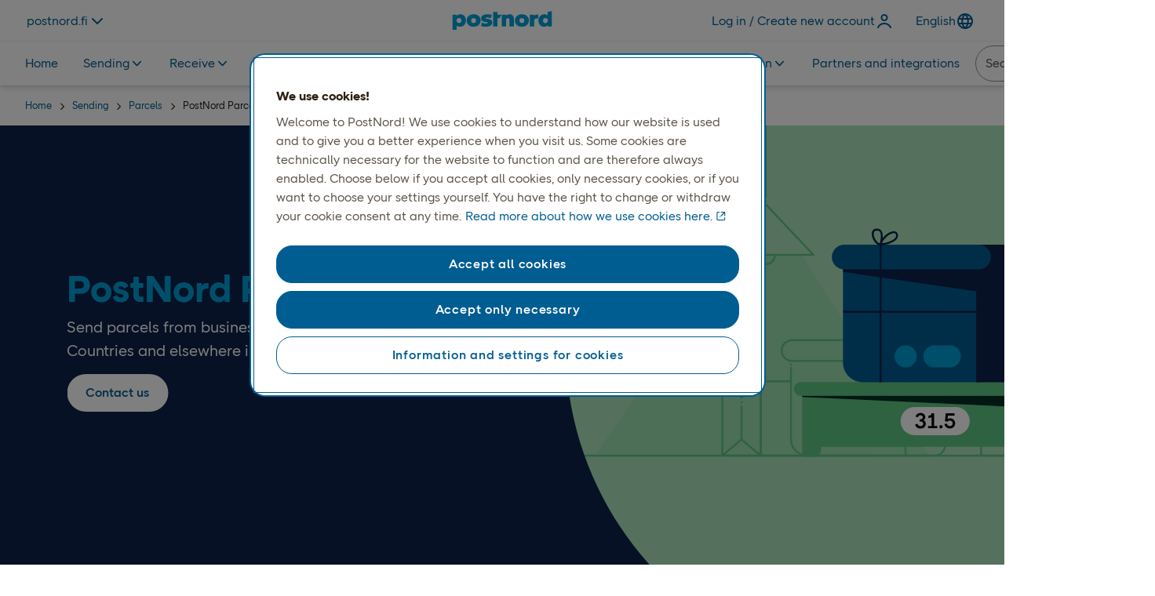

--- FILE ---
content_type: text/html; charset=utf-8
request_url: https://www.postnord.fi/en/sending/parcels/postnord-parcel
body_size: 19077
content:


<!DOCTYPE html>
<html xml:lang="en" lang="en" data-environment="production">
<head>



    <!-- Google Tag Manager -->
    <script>
        (function (w, d, s, l, i) {
            w[l] = w[l] || []; w[l].push({ 'gtm.start': new Date().getTime(), event: 'gtm.js' });
            var f = d.getElementsByTagName(s)[0], j = d.createElement(s), dl = l != 'dataLayer' ? '&l=' + l : '';
            j.async = true; j.src = 'https://insight.postnord.com/gtm.js?id=' + i + dl; f.parentNode.insertBefore(j, f);
        })(window, document, 'script', 'dataLayer', 'GTM-NB6Q4S');
    </script>
    <script>window.dataLayer = window.dataLayer || [];</script>
    <!-- End Google Tag Manager -->

    <!-- Header Inline Script -->
<!-- Added for Leadoo -->
<script type="text/javascript" async src="https://bot.leadoo.com/bot/dynamic.js?company=f6m9o7sf"></script> 

<!-- Xandr Universal Pixel - Initialization-->


<script>

!function(e,i){if(!e.pixie){var n=e.pixie=function(e,i,a){n.actionQueue.push({action:e,actionValue:i,params:a})};n.actionQueue=[];var a=i.createElement("script");a.async=!0,a.src="//acdn.adnxs.com/dmp/up/pixie.js";var t=i.getElementsByTagName("head")[0];t.insertBefore(a,t.firstChild)}}(window,document);

pixie('init', '2d392104-4f75-4003-8dde-3f62e50b7234');

</script>    <!-- End Header Inline Script -->

<meta charset="utf-8" />
<meta name="theme-color" content="#ffffff">
<title>PostNord Business  | PostNord</title>
<meta name="viewport" content="width=device-width, initial-scale=1.0, maximum-scale=5.0" />
<meta content="PostNord Business &#x2013; parcels from businesses to businesses" name="description"></meta>
<meta content="PostNord Business" property="og:title"></meta>
<meta content="PostNord Business &#x2013; parcels from businesses to businesses" property="og:description"></meta>
<meta content="https://www.postnord.fi/en/sending/parcels/postnord-parcel/" property="og:url"></meta>


<meta content="website" property="og:type"></meta>

<meta content="INDEX, FOLLOW" name="robots"></meta>
<meta content="summary" name="twitter:card"></meta>
<meta content="PostNord Business" name="twitter:title"></meta>
<meta content="PostNord Business &#x2013; parcels from businesses to businesses" name="twitter:description"></meta>


<meta content="global" name="metric:category"></meta>
<meta content="business" name="metric:customertype"></meta>

<meta name="pageid" content="3653" />
<link rel="canonical" href="https://www.postnord.fi/en/sending/parcels/postnord-parcel/" />
        <link rel="alternate" href="https://www.postnord.fi/en/sending/parcels/postnord-parcel/" hreflang="en" />
        <link rel="alternate" href="https://www.postnord.fi/sv/skicka/paket/postnord-parcel/" hreflang="sv" />
        <link rel="alternate" href="https://www.postnord.fi/laheta/paketit/postnord-parcel/" hreflang="fi" />

<link rel="apple-touch-icon" sizes="180x180" href="/apple-touch-icon.png">
<link rel="icon" type="image/x-icon" href="/favicon.ico" />
<link rel="icon" type="image/png" sizes="32x32" href="/favicon-32x32.png">
<link rel="icon" type="image/png" sizes="16x16" href="/favicon-16x16.png">
<link rel="icon" type="image/png" sizes="192x192" href="/android-chrome-192x192.png">
<link rel="icon" type="image/png" sizes="512x512" href="/android-chrome-512x512.png">
<meta name="msapplication-TileColor" content="#da532c">
<meta name="theme-color" content="#ffffff">

<link rel="preconnect" href="https://www.googletagmanager.com" />
<link rel="preconnect" href="https://cdn.cookielaw.org/scripttemplates" />
<link rel="preconnect" href="https://postnord.humany.net" />
<link rel="preconnect" href="https://geolocation.onetrust.com" />
<link rel="preconnect" href="https://portal-hosting.humany.net" />
<link rel="preconnect" href="https://hosting.humany.net" />
<link rel="preconnect" href="https://siteimproveanalytics.com" />
<link rel="preconnect" href="https://dl.episerver.net" />
<link rel="preconnect" href="https://cdn.jsdelivr.net" />
<link rel="preconnect" href="https://cdn.cookielaw.org" />
<link rel="preconnect" href="https://js.monitor.azure.com" />
<link rel="preconnect" href="https://cdn.optimizely.com" />
<link rel="preconnect" href="https://dc.services.visualstudio.com" />

    <link rel="preload" href="/dist/critical/PostNordSans-Regular-20260115.woff2" as="font" type="font/woff2" crossorigin="anonymous" />
    <link rel="preload" href="/dist/critical/PostNordSans-Bold-20260115.woff2" as="font" type="font/woff2" crossorigin="anonymous" />
    <link rel="preload" href="/dist/client/clientstyles-20260115.css" as="style" crossorigin="anonymous" />
<link crossorigin="anonymous" href="/dist/client/client-20260115.js" rel="modulepreload" />
<link crossorigin="anonymous" href="/dist/client/preload-helper-20260115.js" rel="modulepreload" />
<link crossorigin="anonymous" href="/dist/client/helpers-20260115.js" rel="modulepreload" />
<link crossorigin="anonymous" href="/dist/client/index-20260115.js" rel="modulepreload" />
<link crossorigin="anonymous" href="/dist/client/entry-client-20260115.js" rel="modulepreload" />
<script defer="true" src="/dist/client/client-20260115.js" type="module"></script>
<script defer="true" src="/dist/client/entry-client-20260115.js" type="module"></script>
    <link rel="stylesheet" href="/dist/client/clientstyles-20260115.css" crossorigin="anonymous" />

    



    <script>
!function(T,l,y){var S=T.location,k="script",D="instrumentationKey",C="ingestionendpoint",I="disableExceptionTracking",E="ai.device.",b="toLowerCase",w="crossOrigin",N="POST",e="appInsightsSDK",t=y.name||"appInsights";(y.name||T[e])&&(T[e]=t);var n=T[t]||function(d){var g=!1,f=!1,m={initialize:!0,queue:[],sv:"5",version:2,config:d};function v(e,t){var n={},a="Browser";return n[E+"id"]=a[b](),n[E+"type"]=a,n["ai.operation.name"]=S&&S.pathname||"_unknown_",n["ai.internal.sdkVersion"]="javascript:snippet_"+(m.sv||m.version),{time:function(){var e=new Date;function t(e){var t=""+e;return 1===t.length&&(t="0"+t),t}return e.getUTCFullYear()+"-"+t(1+e.getUTCMonth())+"-"+t(e.getUTCDate())+"T"+t(e.getUTCHours())+":"+t(e.getUTCMinutes())+":"+t(e.getUTCSeconds())+"."+((e.getUTCMilliseconds()/1e3).toFixed(3)+"").slice(2,5)+"Z"}(),iKey:e,name:"Microsoft.ApplicationInsights."+e.replace(/-/g,"")+"."+t,sampleRate:100,tags:n,data:{baseData:{ver:2}}}}var h=d.url||y.src;if(h){function a(e){var t,n,a,i,r,o,s,c,u,p,l;g=!0,m.queue=[],f||(f=!0,t=h,s=function(){var e={},t=d.connectionString;if(t)for(var n=t.split(";"),a=0;a<n.length;a++){var i=n[a].split("=");2===i.length&&(e[i[0][b]()]=i[1])}if(!e[C]){var r=e.endpointsuffix,o=r?e.location:null;e[C]="https://"+(o?o+".":"")+"dc."+(r||"services.visualstudio.com")}return e}(),c=s[D]||d[D]||"",u=s[C],p=u?u+"/v2/track":d.endpointUrl,(l=[]).push((n="SDK LOAD Failure: Failed to load Application Insights SDK script (See stack for details)",a=t,i=p,(o=(r=v(c,"Exception")).data).baseType="ExceptionData",o.baseData.exceptions=[{typeName:"SDKLoadFailed",message:n.replace(/\./g,"-"),hasFullStack:!1,stack:n+"\nSnippet failed to load ["+a+"] -- Telemetry is disabled\nHelp Link: https://go.microsoft.com/fwlink/?linkid=2128109\nHost: "+(S&&S.pathname||"_unknown_")+"\nEndpoint: "+i,parsedStack:[]}],r)),l.push(function(e,t,n,a){var i=v(c,"Message"),r=i.data;r.baseType="MessageData";var o=r.baseData;return o.message='AI (Internal): 99 message:"'+("SDK LOAD Failure: Failed to load Application Insights SDK script (See stack for details) ("+n+")").replace(/\"/g,"")+'"',o.properties={endpoint:a},i}(0,0,t,p)),function(e,t){if(JSON){var n=T.fetch;if(n&&!y.useXhr)n(t,{method:N,body:JSON.stringify(e),mode:"cors"});else if(XMLHttpRequest){var a=new XMLHttpRequest;a.open(N,t),a.setRequestHeader("Content-type","application/json"),a.send(JSON.stringify(e))}}}(l,p))}function i(e,t){f||setTimeout(function(){!t&&m.core||a()},500)}var e=function(){var n=l.createElement(k);n.src=h;var e=y[w];return!e&&""!==e||"undefined"==n[w]||(n[w]=e),n.onload=i,n.onerror=a,n.onreadystatechange=function(e,t){"loaded"!==n.readyState&&"complete"!==n.readyState||i(0,t)},n}();y.ld<0?l.getElementsByTagName("head")[0].appendChild(e):setTimeout(function(){l.getElementsByTagName(k)[0].parentNode.appendChild(e)},y.ld||0)}try{m.cookie=l.cookie}catch(p){}function t(e){for(;e.length;)!function(t){m[t]=function(){var e=arguments;g||m.queue.push(function(){m[t].apply(m,e)})}}(e.pop())}var n="track",r="TrackPage",o="TrackEvent";t([n+"Event",n+"PageView",n+"Exception",n+"Trace",n+"DependencyData",n+"Metric",n+"PageViewPerformance","start"+r,"stop"+r,"start"+o,"stop"+o,"addTelemetryInitializer","setAuthenticatedUserContext","clearAuthenticatedUserContext","flush"]),m.SeverityLevel={Verbose:0,Information:1,Warning:2,Error:3,Critical:4};var s=(d.extensionConfig||{}).ApplicationInsightsAnalytics||{};if(!0!==d[I]&&!0!==s[I]){var c="onerror";t(["_"+c]);var u=T[c];T[c]=function(e,t,n,a,i){var r=u&&u(e,t,n,a,i);return!0!==r&&m["_"+c]({message:e,url:t,lineNumber:n,columnNumber:a,error:i}),r},d.autoExceptionInstrumented=!0}return m}(y.cfg);function a(){y.onInit&&y.onInit(n)}(T[t]=n).queue&&0===n.queue.length?(n.queue.push(a),n.trackPageView({})):a()}(window,document,{src: "https://js.monitor.azure.com/scripts/b/ai.2.gbl.min.js", crossOrigin: "anonymous", cfg: { instrumentationKey:'0f8096ea-ecbd-427c-b3f6-9c27f7eab27c', disableCookiesUsage: false }});
</script>



    


    

    <style>
@charset "UTF-8";.hide,.disruption-banner__message.hidden{display:none}.visually-hidden{clip:rect(0 0 0 0);clip-path:inset(50%);height:1px;overflow:hidden;position:absolute;white-space:nowrap;width:1px}.sr-only{position:absolute;width:1px;height:1px;padding:0;margin:-1px;overflow:hidden;clip:rect(0,0,0,0);white-space:nowrap;border:0}pn-modal[open=false]{display:none}[data-startpagehero-layout=smaller] .startpage-hero-image img{max-height:300px}pn-marketweb-siteheader pn-button-dropdown:not(.hydrated){display:none}header{min-height:51px}@media screen and (min-width: 768px){header{min-height:109px}}:root{--blue: #007bff;--indigo: #6610f2;--purple: #6f42c1;--pink: #e83e8c;--red: #dc3545;--orange: #fd7e14;--yellow: #ffc107;--green: #28a745;--teal: #20c997;--cyan: #17a2b8;--white: #FFFFFF;--gray: #6c757d;--gray-dark: #343a40;--primary: #007bff;--secondary: #6c757d;--success: #28a745;--info: #17a2b8;--warning: #ffc107;--danger: #dc3545;--light: #f8f9fa;--dark: #343a40;--black: #000000;--gray-darkest: #2D2013;--gray-dark: #5E554A;--gray-default: #969087;--gray-medium: #969087;--gray-light: #D3CECB;--gray-lightest: #F3F2F2;--gray-25: #F9F8F8;--blue-default: #00A0D6;--blue-darkest: #0D234B;--blue-dark: #005D92;--blue-light: #8EDDF9;--blue-lightest: #e0f8ff;--blue-25: #EFFBFF;--coral-default: #F06365;--coral-darkest: #500715;--coral-dark: #9B1C2E;--coral-light: #FBC2C1;--coral-lightest: #FDEFEE;--coral-25: #FEF7F6;--orange-default: #F89142;--orange-darkest: #4F1600;--orange-dark: #99290A;--orange-light: #FFC8A3;--orange-lightest: #FFF1E3;--orange-25: #FFF8F1;--green-default: #5EC584;--green-darkest: #002F24;--green-dark: #005E41;--green-light: #ABE3BB;--green-lightest: #DCF6E7;--green-25: #EDFBF3;--breakpoint-xxs: 0;--breakpoint-xs: 321px;--breakpoint-sm: 576px;--breakpoint-md: 768px;--breakpoint-lg: 992px;--breakpoint-xl: 1200px;--breakpoint-xxl: 1640px;--breakpoint-fhd: 1920px;--font-family-sans-serif: PostNord Sans;--font-family-monospace: SFMono-Regular, Menlo, Monaco, Consolas, "Liberation Mono", "Courier New", monospace}*,*:before,*:after{box-sizing:border-box}html{font-family:sans-serif;line-height:1.15;-webkit-text-size-adjust:100%;-webkit-tap-highlight-color:rgba(0,0,0,0)}article,aside,figcaption,figure,footer,header,hgroup,main,nav,section{display:block}body{margin:0;font-family:PostNord Sans;font-size:1.6rem;font-weight:400;line-height:1.5;color:#1e1e1e;text-align:left;background-color:#fff;overflow-x:hidden}[tabindex="-1"]:focus:not(:focus-visible){outline:0!important}hr{box-sizing:content-box;height:0;overflow:visible}h1,h2,h3,h4,h5,h6{margin-top:0;margin-bottom:.5rem}p{margin-top:0;margin-bottom:1rem}abbr[title],abbr[data-original-title]{text-decoration:underline;-webkit-text-decoration:underline dotted;text-decoration:underline dotted;cursor:help;border-bottom:0;-webkit-text-decoration-skip-ink:none;text-decoration-skip-ink:none}address{margin-bottom:1rem;font-style:normal;line-height:inherit}ol,ul,dl{margin-top:0;margin-bottom:1rem}ol ol,ul ul,ol ul,ul ol{margin-bottom:0}dt{font-weight:700}dd{margin-bottom:.5rem;margin-left:0}blockquote{margin:0 0 1rem}b,strong{font-weight:700}small{font-size:80%}sub,sup{position:relative;font-size:75%;line-height:0;vertical-align:baseline}sub{bottom:-.25em}sup{top:-.5em}a{color:#005d92;text-decoration:none;background-color:transparent}a:hover{color:#002c46;text-decoration:underline}a:not([href]):not([class]){color:inherit;text-decoration:none}a:not([href]):not([class]):hover{color:inherit;text-decoration:none}pre,code,kbd,samp{font-family:SFMono-Regular,Menlo,Monaco,Consolas,Liberation Mono,Courier New,monospace;font-size:1em}pre{margin-top:0;margin-bottom:1rem;overflow:auto;-ms-overflow-style:scrollbar}figure{margin:0 0 1rem}img{vertical-align:middle;border-style:none}svg{overflow:hidden;vertical-align:middle}table{border-collapse:collapse}caption{padding-top:.75rem;padding-bottom:.75rem;color:#6c757d;text-align:left;caption-side:bottom}th{text-align:inherit;text-align:-webkit-match-parent}label{display:inline-block;margin-bottom:.5rem}button{border-radius:0}button:focus:not(:focus-visible){outline:0}input,button,select,optgroup,textarea{margin:0;font-family:inherit;font-size:inherit;line-height:inherit}button,input{overflow:visible}button,select{text-transform:none}[role=button]{cursor:pointer}select{word-wrap:normal}button,[type=button],[type=reset],[type=submit]{-webkit-appearance:button}button:not(:disabled),[type=button]:not(:disabled),[type=reset]:not(:disabled),[type=submit]:not(:disabled){cursor:pointer}button::-moz-focus-inner,[type=button]::-moz-focus-inner,[type=reset]::-moz-focus-inner,[type=submit]::-moz-focus-inner{padding:0;border-style:none}input[type=radio],input[type=checkbox]{box-sizing:border-box;padding:0}textarea{overflow:auto;resize:vertical}fieldset{min-width:0;padding:0;margin:0;border:0}legend{display:block;width:100%;max-width:100%;padding:0;margin-bottom:.5rem;font-size:1.5rem;line-height:inherit;color:inherit;white-space:normal}progress{vertical-align:baseline}[type=number]::-webkit-inner-spin-button,[type=number]::-webkit-outer-spin-button{height:auto}[type=search]{outline-offset:-2px;-webkit-appearance:none}[type=search]::-webkit-search-decoration{-webkit-appearance:none}::-webkit-file-upload-button{font:inherit;-webkit-appearance:button}output{display:inline-block}summary{display:list-item;cursor:pointer}template{display:none}.container,.container-fluid,.container-xxl,.container-xl,.container-lg,.container-md,.container-sm{width:100%;padding-right:15px;padding-left:15px;margin-right:auto;margin-left:auto}@media (min-width: 576px){.container-sm,.container-xs,.container{max-width:540px}}@media (min-width: 768px){.container-md,.container-sm,.container-xs,.container{max-width:720px}}@media (min-width: 992px){.container-lg,.container-md,.container-sm,.container-xs,.container{max-width:960px}}@media (min-width: 1200px){.container-xl,.container-lg,.container-md,.container-sm,.container-xs,.container{max-width:1140px}}@media (min-width: 1640px){.container-xxl,.container-xl,.container-lg,.container-md,.container-sm,.container-xs,.container{max-width:1440px}}.row{display:flex;flex-wrap:wrap;margin-right:-15px;margin-left:-15px}.no-gutters{margin-right:0;margin-left:0}.no-gutters>.col,.no-gutters>[class*=col-]{padding-right:0;padding-left:0}.col-fhd,.col-fhd-auto,.col-fhd-12,.col-fhd-11,.col-fhd-10,.col-fhd-9,.col-fhd-8,.col-fhd-7,.col-fhd-6,.col-fhd-5,.col-fhd-4,.col-fhd-3,.col-fhd-2,.col-fhd-1,.col-xxl,.col-xxl-auto,.col-xxl-12,.col-xxl-11,.col-xxl-10,.col-xxl-9,.col-xxl-8,.col-xxl-7,.col-xxl-6,.col-xxl-5,.col-xxl-4,.col-xxl-3,.col-xxl-2,.col-xxl-1,.col-xl,.col-xl-auto,.col-xl-12,.col-xl-11,.col-xl-10,.col-xl-9,.col-xl-8,.col-xl-7,.col-xl-6,.col-xl-5,.col-xl-4,.col-xl-3,.col-xl-2,.col-xl-1,.col-lg,.col-lg-auto,.col-lg-12,.col-lg-11,.col-lg-10,.col-lg-9,.col-lg-8,.col-lg-7,.col-lg-6,.col-lg-5,.col-lg-4,.col-lg-3,.col-lg-2,.col-lg-1,.col-md,.col-md-auto,.col-md-12,.col-md-11,.col-md-10,.col-md-9,.col-md-8,.col-md-7,.col-md-6,.col-md-5,.col-md-4,.col-md-3,.col-md-2,.col-md-1,.col-sm,.col-sm-auto,.col-sm-12,.col-sm-11,.col-sm-10,.col-sm-9,.col-sm-8,.col-sm-7,.col-sm-6,.col-sm-5,.col-sm-4,.col-sm-3,.col-sm-2,.col-sm-1,.col-xs,.col-xs-auto,.col-xs-12,.col-xs-11,.col-xs-10,.col-xs-9,.col-xs-8,.col-xs-7,.col-xs-6,.col-xs-5,.col-xs-4,.col-xs-3,.col-xs-2,.col-xs-1,.col,.col-auto,.col-12,.col-11,.col-10,.col-9,.col-8,.col-7,.col-6,.col-5,.col-4,.col-3,.col-2,.col-1{position:relative;width:100%;padding-right:15px;padding-left:15px}.col{flex-basis:0;flex-grow:1;max-width:100%}.row-cols-1>*{flex:0 0 100%;max-width:100%}.row-cols-2>*{flex:0 0 50%;max-width:50%}.row-cols-3>*{flex:0 0 33.3333333333%;max-width:33.3333333333%}.row-cols-4>*{flex:0 0 25%;max-width:25%}.row-cols-5>*{flex:0 0 20%;max-width:20%}.row-cols-6>*{flex:0 0 16.6666666667%;max-width:16.6666666667%}.col-auto{flex:0 0 auto;width:auto;max-width:100%}.col-1{flex:0 0 8.33333333%;max-width:8.33333333%}.col-2{flex:0 0 16.66666667%;max-width:16.66666667%}.col-3{flex:0 0 25%;max-width:25%}.col-4{flex:0 0 33.33333333%;max-width:33.33333333%}.col-5{flex:0 0 41.66666667%;max-width:41.66666667%}.col-6{flex:0 0 50%;max-width:50%}.col-7{flex:0 0 58.33333333%;max-width:58.33333333%}.col-8{flex:0 0 66.66666667%;max-width:66.66666667%}.col-9{flex:0 0 75%;max-width:75%}.col-10{flex:0 0 83.33333333%;max-width:83.33333333%}.col-11{flex:0 0 91.66666667%;max-width:91.66666667%}.col-12{flex:0 0 100%;max-width:100%}.order-first{order:-1}.order-last{order:13}.order-0{order:0}.order-1{order:1}.order-2{order:2}.order-3{order:3}.order-4{order:4}.order-5{order:5}.order-6{order:6}.order-7{order:7}.order-8{order:8}.order-9{order:9}.order-10{order:10}.order-11{order:11}.order-12{order:12}.offset-1{margin-left:8.33333333%}.offset-2{margin-left:16.66666667%}.offset-3{margin-left:25%}.offset-4{margin-left:33.33333333%}.offset-5{margin-left:41.66666667%}.offset-6{margin-left:50%}.offset-7{margin-left:58.33333333%}.offset-8{margin-left:66.66666667%}.offset-9{margin-left:75%}.offset-10{margin-left:83.33333333%}.offset-11{margin-left:91.66666667%}@media (min-width: 321px){.col-xs{flex-basis:0;flex-grow:1;max-width:100%}.row-cols-xs-1>*{flex:0 0 100%;max-width:100%}.row-cols-xs-2>*{flex:0 0 50%;max-width:50%}.row-cols-xs-3>*{flex:0 0 33.3333333333%;max-width:33.3333333333%}.row-cols-xs-4>*{flex:0 0 25%;max-width:25%}.row-cols-xs-5>*{flex:0 0 20%;max-width:20%}.row-cols-xs-6>*{flex:0 0 16.6666666667%;max-width:16.6666666667%}.col-xs-auto{flex:0 0 auto;width:auto;max-width:100%}.col-xs-1{flex:0 0 8.33333333%;max-width:8.33333333%}.col-xs-2{flex:0 0 16.66666667%;max-width:16.66666667%}.col-xs-3{flex:0 0 25%;max-width:25%}.col-xs-4{flex:0 0 33.33333333%;max-width:33.33333333%}.col-xs-5{flex:0 0 41.66666667%;max-width:41.66666667%}.col-xs-6{flex:0 0 50%;max-width:50%}.col-xs-7{flex:0 0 58.33333333%;max-width:58.33333333%}.col-xs-8{flex:0 0 66.66666667%;max-width:66.66666667%}.col-xs-9{flex:0 0 75%;max-width:75%}.col-xs-10{flex:0 0 83.33333333%;max-width:83.33333333%}.col-xs-11{flex:0 0 91.66666667%;max-width:91.66666667%}.col-xs-12{flex:0 0 100%;max-width:100%}.order-xs-first{order:-1}.order-xs-last{order:13}.order-xs-0{order:0}.order-xs-1{order:1}.order-xs-2{order:2}.order-xs-3{order:3}.order-xs-4{order:4}.order-xs-5{order:5}.order-xs-6{order:6}.order-xs-7{order:7}.order-xs-8{order:8}.order-xs-9{order:9}.order-xs-10{order:10}.order-xs-11{order:11}.order-xs-12{order:12}.offset-xs-0{margin-left:0}.offset-xs-1{margin-left:8.33333333%}.offset-xs-2{margin-left:16.66666667%}.offset-xs-3{margin-left:25%}.offset-xs-4{margin-left:33.33333333%}.offset-xs-5{margin-left:41.66666667%}.offset-xs-6{margin-left:50%}.offset-xs-7{margin-left:58.33333333%}.offset-xs-8{margin-left:66.66666667%}.offset-xs-9{margin-left:75%}.offset-xs-10{margin-left:83.33333333%}.offset-xs-11{margin-left:91.66666667%}}@media (min-width: 576px){.col-sm{flex-basis:0;flex-grow:1;max-width:100%}.row-cols-sm-1>*{flex:0 0 100%;max-width:100%}.row-cols-sm-2>*{flex:0 0 50%;max-width:50%}.row-cols-sm-3>*{flex:0 0 33.3333333333%;max-width:33.3333333333%}.row-cols-sm-4>*{flex:0 0 25%;max-width:25%}.row-cols-sm-5>*{flex:0 0 20%;max-width:20%}.row-cols-sm-6>*{flex:0 0 16.6666666667%;max-width:16.6666666667%}.col-sm-auto{flex:0 0 auto;width:auto;max-width:100%}.col-sm-1{flex:0 0 8.33333333%;max-width:8.33333333%}.col-sm-2{flex:0 0 16.66666667%;max-width:16.66666667%}.col-sm-3{flex:0 0 25%;max-width:25%}.col-sm-4{flex:0 0 33.33333333%;max-width:33.33333333%}.col-sm-5{flex:0 0 41.66666667%;max-width:41.66666667%}.col-sm-6{flex:0 0 50%;max-width:50%}.col-sm-7{flex:0 0 58.33333333%;max-width:58.33333333%}.col-sm-8{flex:0 0 66.66666667%;max-width:66.66666667%}.col-sm-9{flex:0 0 75%;max-width:75%}.col-sm-10{flex:0 0 83.33333333%;max-width:83.33333333%}.col-sm-11{flex:0 0 91.66666667%;max-width:91.66666667%}.col-sm-12{flex:0 0 100%;max-width:100%}.order-sm-first{order:-1}.order-sm-last{order:13}.order-sm-0{order:0}.order-sm-1{order:1}.order-sm-2{order:2}.order-sm-3{order:3}.order-sm-4{order:4}.order-sm-5{order:5}.order-sm-6{order:6}.order-sm-7{order:7}.order-sm-8{order:8}.order-sm-9{order:9}.order-sm-10{order:10}.order-sm-11{order:11}.order-sm-12{order:12}.offset-sm-0{margin-left:0}.offset-sm-1{margin-left:8.33333333%}.offset-sm-2{margin-left:16.66666667%}.offset-sm-3{margin-left:25%}.offset-sm-4{margin-left:33.33333333%}.offset-sm-5{margin-left:41.66666667%}.offset-sm-6{margin-left:50%}.offset-sm-7{margin-left:58.33333333%}.offset-sm-8{margin-left:66.66666667%}.offset-sm-9{margin-left:75%}.offset-sm-10{margin-left:83.33333333%}.offset-sm-11{margin-left:91.66666667%}}@media (min-width: 768px){.col-md{flex-basis:0;flex-grow:1;max-width:100%}.row-cols-md-1>*{flex:0 0 100%;max-width:100%}.row-cols-md-2>*{flex:0 0 50%;max-width:50%}.row-cols-md-3>*{flex:0 0 33.3333333333%;max-width:33.3333333333%}.row-cols-md-4>*{flex:0 0 25%;max-width:25%}.row-cols-md-5>*{flex:0 0 20%;max-width:20%}.row-cols-md-6>*{flex:0 0 16.6666666667%;max-width:16.6666666667%}.col-md-auto{flex:0 0 auto;width:auto;max-width:100%}.col-md-1{flex:0 0 8.33333333%;max-width:8.33333333%}.col-md-2{flex:0 0 16.66666667%;max-width:16.66666667%}.col-md-3{flex:0 0 25%;max-width:25%}.col-md-4{flex:0 0 33.33333333%;max-width:33.33333333%}.col-md-5{flex:0 0 41.66666667%;max-width:41.66666667%}.col-md-6{flex:0 0 50%;max-width:50%}.col-md-7{flex:0 0 58.33333333%;max-width:58.33333333%}.col-md-8{flex:0 0 66.66666667%;max-width:66.66666667%}.col-md-9{flex:0 0 75%;max-width:75%}.col-md-10{flex:0 0 83.33333333%;max-width:83.33333333%}.col-md-11{flex:0 0 91.66666667%;max-width:91.66666667%}.col-md-12{flex:0 0 100%;max-width:100%}.order-md-first{order:-1}.order-md-last{order:13}.order-md-0{order:0}.order-md-1{order:1}.order-md-2{order:2}.order-md-3{order:3}.order-md-4{order:4}.order-md-5{order:5}.order-md-6{order:6}.order-md-7{order:7}.order-md-8{order:8}.order-md-9{order:9}.order-md-10{order:10}.order-md-11{order:11}.order-md-12{order:12}.offset-md-0{margin-left:0}.offset-md-1{margin-left:8.33333333%}.offset-md-2{margin-left:16.66666667%}.offset-md-3{margin-left:25%}.offset-md-4{margin-left:33.33333333%}.offset-md-5{margin-left:41.66666667%}.offset-md-6{margin-left:50%}.offset-md-7{margin-left:58.33333333%}.offset-md-8{margin-left:66.66666667%}.offset-md-9{margin-left:75%}.offset-md-10{margin-left:83.33333333%}.offset-md-11{margin-left:91.66666667%}}@media (min-width: 992px){.col-lg{flex-basis:0;flex-grow:1;max-width:100%}.row-cols-lg-1>*{flex:0 0 100%;max-width:100%}.row-cols-lg-2>*{flex:0 0 50%;max-width:50%}.row-cols-lg-3>*{flex:0 0 33.3333333333%;max-width:33.3333333333%}.row-cols-lg-4>*{flex:0 0 25%;max-width:25%}.row-cols-lg-5>*{flex:0 0 20%;max-width:20%}.row-cols-lg-6>*{flex:0 0 16.6666666667%;max-width:16.6666666667%}.col-lg-auto{flex:0 0 auto;width:auto;max-width:100%}.col-lg-1{flex:0 0 8.33333333%;max-width:8.33333333%}.col-lg-2{flex:0 0 16.66666667%;max-width:16.66666667%}.col-lg-3{flex:0 0 25%;max-width:25%}.col-lg-4{flex:0 0 33.33333333%;max-width:33.33333333%}.col-lg-5{flex:0 0 41.66666667%;max-width:41.66666667%}.col-lg-6{flex:0 0 50%;max-width:50%}.col-lg-7{flex:0 0 58.33333333%;max-width:58.33333333%}.col-lg-8{flex:0 0 66.66666667%;max-width:66.66666667%}.col-lg-9{flex:0 0 75%;max-width:75%}.col-lg-10{flex:0 0 83.33333333%;max-width:83.33333333%}.col-lg-11{flex:0 0 91.66666667%;max-width:91.66666667%}.col-lg-12{flex:0 0 100%;max-width:100%}.order-lg-first{order:-1}.order-lg-last{order:13}.order-lg-0{order:0}.order-lg-1{order:1}.order-lg-2{order:2}.order-lg-3{order:3}.order-lg-4{order:4}.order-lg-5{order:5}.order-lg-6{order:6}.order-lg-7{order:7}.order-lg-8{order:8}.order-lg-9{order:9}.order-lg-10{order:10}.order-lg-11{order:11}.order-lg-12{order:12}.offset-lg-0{margin-left:0}.offset-lg-1{margin-left:8.33333333%}.offset-lg-2{margin-left:16.66666667%}.offset-lg-3{margin-left:25%}.offset-lg-4{margin-left:33.33333333%}.offset-lg-5{margin-left:41.66666667%}.offset-lg-6{margin-left:50%}.offset-lg-7{margin-left:58.33333333%}.offset-lg-8{margin-left:66.66666667%}.offset-lg-9{margin-left:75%}.offset-lg-10{margin-left:83.33333333%}.offset-lg-11{margin-left:91.66666667%}}@media (min-width: 1200px){.col-xl{flex-basis:0;flex-grow:1;max-width:100%}.row-cols-xl-1>*{flex:0 0 100%;max-width:100%}.row-cols-xl-2>*{flex:0 0 50%;max-width:50%}.row-cols-xl-3>*{flex:0 0 33.3333333333%;max-width:33.3333333333%}.row-cols-xl-4>*{flex:0 0 25%;max-width:25%}.row-cols-xl-5>*{flex:0 0 20%;max-width:20%}.row-cols-xl-6>*{flex:0 0 16.6666666667%;max-width:16.6666666667%}.col-xl-auto{flex:0 0 auto;width:auto;max-width:100%}.col-xl-1{flex:0 0 8.33333333%;max-width:8.33333333%}.col-xl-2{flex:0 0 16.66666667%;max-width:16.66666667%}.col-xl-3{flex:0 0 25%;max-width:25%}.col-xl-4{flex:0 0 33.33333333%;max-width:33.33333333%}.col-xl-5{flex:0 0 41.66666667%;max-width:41.66666667%}.col-xl-6{flex:0 0 50%;max-width:50%}.col-xl-7{flex:0 0 58.33333333%;max-width:58.33333333%}.col-xl-8{flex:0 0 66.66666667%;max-width:66.66666667%}.col-xl-9{flex:0 0 75%;max-width:75%}.col-xl-10{flex:0 0 83.33333333%;max-width:83.33333333%}.col-xl-11{flex:0 0 91.66666667%;max-width:91.66666667%}.col-xl-12{flex:0 0 100%;max-width:100%}.order-xl-first{order:-1}.order-xl-last{order:13}.order-xl-0{order:0}.order-xl-1{order:1}.order-xl-2{order:2}.order-xl-3{order:3}.order-xl-4{order:4}.order-xl-5{order:5}.order-xl-6{order:6}.order-xl-7{order:7}.order-xl-8{order:8}.order-xl-9{order:9}.order-xl-10{order:10}.order-xl-11{order:11}.order-xl-12{order:12}.offset-xl-0{margin-left:0}.offset-xl-1{margin-left:8.33333333%}.offset-xl-2{margin-left:16.66666667%}.offset-xl-3{margin-left:25%}.offset-xl-4{margin-left:33.33333333%}.offset-xl-5{margin-left:41.66666667%}.offset-xl-6{margin-left:50%}.offset-xl-7{margin-left:58.33333333%}.offset-xl-8{margin-left:66.66666667%}.offset-xl-9{margin-left:75%}.offset-xl-10{margin-left:83.33333333%}.offset-xl-11{margin-left:91.66666667%}}@media (min-width: 1640px){.col-xxl{flex-basis:0;flex-grow:1;max-width:100%}.row-cols-xxl-1>*{flex:0 0 100%;max-width:100%}.row-cols-xxl-2>*{flex:0 0 50%;max-width:50%}.row-cols-xxl-3>*{flex:0 0 33.3333333333%;max-width:33.3333333333%}.row-cols-xxl-4>*{flex:0 0 25%;max-width:25%}.row-cols-xxl-5>*{flex:0 0 20%;max-width:20%}.row-cols-xxl-6>*{flex:0 0 16.6666666667%;max-width:16.6666666667%}.col-xxl-auto{flex:0 0 auto;width:auto;max-width:100%}.col-xxl-1{flex:0 0 8.33333333%;max-width:8.33333333%}.col-xxl-2{flex:0 0 16.66666667%;max-width:16.66666667%}.col-xxl-3{flex:0 0 25%;max-width:25%}.col-xxl-4{flex:0 0 33.33333333%;max-width:33.33333333%}.col-xxl-5{flex:0 0 41.66666667%;max-width:41.66666667%}.col-xxl-6{flex:0 0 50%;max-width:50%}.col-xxl-7{flex:0 0 58.33333333%;max-width:58.33333333%}.col-xxl-8{flex:0 0 66.66666667%;max-width:66.66666667%}.col-xxl-9{flex:0 0 75%;max-width:75%}.col-xxl-10{flex:0 0 83.33333333%;max-width:83.33333333%}.col-xxl-11{flex:0 0 91.66666667%;max-width:91.66666667%}.col-xxl-12{flex:0 0 100%;max-width:100%}.order-xxl-first{order:-1}.order-xxl-last{order:13}.order-xxl-0{order:0}.order-xxl-1{order:1}.order-xxl-2{order:2}.order-xxl-3{order:3}.order-xxl-4{order:4}.order-xxl-5{order:5}.order-xxl-6{order:6}.order-xxl-7{order:7}.order-xxl-8{order:8}.order-xxl-9{order:9}.order-xxl-10{order:10}.order-xxl-11{order:11}.order-xxl-12{order:12}.offset-xxl-0{margin-left:0}.offset-xxl-1{margin-left:8.33333333%}.offset-xxl-2{margin-left:16.66666667%}.offset-xxl-3{margin-left:25%}.offset-xxl-4{margin-left:33.33333333%}.offset-xxl-5{margin-left:41.66666667%}.offset-xxl-6{margin-left:50%}.offset-xxl-7{margin-left:58.33333333%}.offset-xxl-8{margin-left:66.66666667%}.offset-xxl-9{margin-left:75%}.offset-xxl-10{margin-left:83.33333333%}.offset-xxl-11{margin-left:91.66666667%}}@media (min-width: 1920px){.col-fhd{flex-basis:0;flex-grow:1;max-width:100%}.row-cols-fhd-1>*{flex:0 0 100%;max-width:100%}.row-cols-fhd-2>*{flex:0 0 50%;max-width:50%}.row-cols-fhd-3>*{flex:0 0 33.3333333333%;max-width:33.3333333333%}.row-cols-fhd-4>*{flex:0 0 25%;max-width:25%}.row-cols-fhd-5>*{flex:0 0 20%;max-width:20%}.row-cols-fhd-6>*{flex:0 0 16.6666666667%;max-width:16.6666666667%}.col-fhd-auto{flex:0 0 auto;width:auto;max-width:100%}.col-fhd-1{flex:0 0 8.33333333%;max-width:8.33333333%}.col-fhd-2{flex:0 0 16.66666667%;max-width:16.66666667%}.col-fhd-3{flex:0 0 25%;max-width:25%}.col-fhd-4{flex:0 0 33.33333333%;max-width:33.33333333%}.col-fhd-5{flex:0 0 41.66666667%;max-width:41.66666667%}.col-fhd-6{flex:0 0 50%;max-width:50%}.col-fhd-7{flex:0 0 58.33333333%;max-width:58.33333333%}.col-fhd-8{flex:0 0 66.66666667%;max-width:66.66666667%}.col-fhd-9{flex:0 0 75%;max-width:75%}.col-fhd-10{flex:0 0 83.33333333%;max-width:83.33333333%}.col-fhd-11{flex:0 0 91.66666667%;max-width:91.66666667%}.col-fhd-12{flex:0 0 100%;max-width:100%}.order-fhd-first{order:-1}.order-fhd-last{order:13}.order-fhd-0{order:0}.order-fhd-1{order:1}.order-fhd-2{order:2}.order-fhd-3{order:3}.order-fhd-4{order:4}.order-fhd-5{order:5}.order-fhd-6{order:6}.order-fhd-7{order:7}.order-fhd-8{order:8}.order-fhd-9{order:9}.order-fhd-10{order:10}.order-fhd-11{order:11}.order-fhd-12{order:12}.offset-fhd-0{margin-left:0}.offset-fhd-1{margin-left:8.33333333%}.offset-fhd-2{margin-left:16.66666667%}.offset-fhd-3{margin-left:25%}.offset-fhd-4{margin-left:33.33333333%}.offset-fhd-5{margin-left:41.66666667%}.offset-fhd-6{margin-left:50%}.offset-fhd-7{margin-left:58.33333333%}.offset-fhd-8{margin-left:66.66666667%}.offset-fhd-9{margin-left:75%}.offset-fhd-10{margin-left:83.33333333%}.offset-fhd-11{margin-left:91.66666667%}}h1,h2,h3,h4,h5,h6,.h1,.h2,.h3,.h4,.h5,.h6{margin-bottom:.5rem;font-weight:700;line-height:1.2}h1,.h1{font-size:4rem}.lead{font-size:2rem;font-weight:300}.display-1{font-size:6rem;font-weight:300;line-height:1.2}.display-2{font-size:5.5rem;font-weight:300;line-height:1.2}.display-3{font-size:4.5rem;font-weight:300;line-height:1.2}.display-4{font-size:3.5rem;font-weight:300;line-height:1.2}hr{margin-top:1rem;margin-bottom:1rem;border:0;border-top:1px solid rgba(0,0,0,.1)}small,.small{font-size:.875em;font-weight:400}mark,.mark{padding:.2em;background-color:#fcf8e3}.list-unstyled,.list-inline{padding-left:0;list-style:none}.list-inline-item{display:inline-block}.list-inline-item:not(:last-child){margin-right:.5rem}.initialism{font-size:90%;text-transform:uppercase}.blockquote{margin-bottom:1rem;font-size:2rem}.blockquote-footer{display:block;font-size:.875em;color:#6c757d}.blockquote-footer:before{content:"— "}html{font-size:62.5%;scroll-behavior:smooth}a{text-decoration:underline}.result-item__link,.btn,.secondary-link,.popular-link__link{text-decoration:none}.tagline{font-size:1.2rem;display:block;margin-bottom:1.6rem}.creative-heading{margin-bottom:3.2rem}@media screen and (max-width: 575.98px) and (max-height: 559px){.creative-heading{font-size:4.8rem}}@media (max-width: 320.98px){.creative-heading{font-size:4.8rem}}@media (max-width: 575.98px){.creative-heading.long-text{font-size:4rem}}@media screen and (max-width: 575.98px) and (max-height: 559px){.creative-heading.long-text{font-size:3.6rem}}@media (max-width: 575.98px) and (max-width: 320.98px){.creative-heading.long-text{font-size:3.2rem}}.blue-heading{color:#00a0d6}h1,.h1{font-size:4.8rem}h2,.h2{font-size:3.2rem}h3,.h3{font-size:2.4rem}h4,.h4{font-size:2rem}h5,.h5,h6,.h6{font-size:1.6rem}.preamble{font-size:2rem;line-height:1.5;margin-bottom:3.2rem}.preamble p{font-size:2rem;line-height:1.5}[data-site-theme=tpl] h2,[data-site-theme=tpl] .cardblock-heading{font-size:4.2rem;margin-bottom:1.6rem}@media (max-width: 767.98px){[data-site-theme=tpl] h1,[data-site-theme=tpl] h2,[data-site-theme=tpl] h3,[data-site-theme=tpl] h4,[data-site-theme=tpl] h5,[data-site-theme=tpl] h6,[data-site-theme=tpl] p,[data-site-theme=tpl] a,[data-site-theme=tpl] div{text-align:left}[data-site-theme=tpl] h2,[data-site-theme=tpl] .cardblock-heading{font-size:3.2rem;margin-bottom:.8rem}}[data-site-theme=tpl] .onethirdwidth .cardblock-heading,[data-site-theme=tpl] .onequarterwidth .cardblock-heading{font-size:2.4rem}@font-face{font-family:PostNord Sans;src:url(/dist/critical/PostNordSans-Bold-20260115.woff2) format("woff2"),url(/dist/critical/PostNordSans-Bold-20260115.woff) format("woff"),url(/dist/critical/PostNordSans-Bold-20260115.otf) format("opentype");font-weight:700;font-display:swap}@font-face{font-family:PostNord Sans;src:url(/dist/critical/PostNordSans-BoldItalic-20260115.woff2) format("woff2"),url(/dist/critical/PostNordSans-BoldItalic-20260115.woff) format("woff"),url(/dist/critical/PostNordSans-BoldItalic-20260115.otf) format("opentype");font-weight:700;font-style:italic;font-display:swap}@font-face{font-family:PostNord Sans;src:url(/dist/critical/PostNordSans-Light-20260115.woff2) format("woff2"),url(/dist/critical/PostNordSans-Light-20260115.woff) format("woff"),url(/dist/critical/PostNordSans-Light-20260115.otf) format("opentype");font-weight:lighter;font-display:swap}@font-face{font-family:PostNord Sans;src:url(/dist/critical/PostNordSans-LightItalic-20260115.woff2) format("woff2"),url(/dist/critical/PostNordSans-LightItalic-20260115.woff) format("woff"),url(/dist/critical/PostNordSans-LightItalic-20260115.otf) format("opentype");font-weight:lighter;font-style:italic;font-display:swap}@font-face{font-family:PostNord Sans;src:url(/dist/critical/PostNordSans-Regular-20260115.woff2) format("woff2"),url(/dist/critical/PostNordSans-Regular-20260115.woff) format("woff"),url(/dist/critical/PostNordSans-Regular-20260115.otf) format("opentype");font-weight:400;font-display:swap}@font-face{font-family:PostNord Sans;src:url(/dist/critical/PostNordSans-RegularItalic-20260115.woff2) format("woff2"),url(/dist/critical/PostNordSans-RegularItalic-20260115.woff) format("woff"),url(/dist/critical/PostNordSans-RegularItalic-20260115.otf) format("opentype");font-weight:400;font-style:italic;font-display:swap}@font-face{font-family:PostNord Sans;src:url(/dist/critical/PostNordSans-Medium-20260115.woff2) format("woff2"),url(/dist/critical/PostNordSans-Medium-20260115.woff) format("woff"),url(/dist/critical/PostNordSans-Medium-20260115.otf) format("opentype");font-weight:500;font-display:swap}@font-face{font-family:PostNord Sans;src:url(/dist/critical/PostNordSans-MediumItalic-20260115.woff2) format("woff2"),url(/dist/critical/PostNordSans-MediumItalic-20260115.woff) format("woff"),url(/dist/critical/PostNordSans-MediumItalic-20260115.otf) format("opentype");font-weight:500;font-style:italic;font-display:swap}@media (max-width: 991.98px){h1,.h1{font-size:3.6rem}h2,.h2{font-size:2.4rem}h3,.h3{font-size:1.8rem}h4,.h4{font-size:1.5rem}h5,.h5,h6,.h6{font-size:1.2rem}}.headline{padding:0 1.5rem;margin-bottom:4rem}.headline>*{color:#2d2013}.headline .headline-heading{margin-bottom:.8rem}@media (min-width: 768px){.headline .headline-heading{max-width:75%;font-size:3.2rem;line-height:1.1}}@media (min-width: 1200px){.headline .headline-heading{margin-bottom:1.6rem;font-size:4rem}}@media (min-width: 1640px){.headline .headline-heading{font-size:4.8rem}}.headline .headline-preamble{font-size:1.6rem}@media (min-width: 1200px){.headline .headline-preamble{max-width:66%}}@media (min-width: 1640px){.headline .headline-preamble{font-size:2rem;line-height:1.4}}.headline--center .headline-heading{text-align:center;margin-left:auto;margin-right:auto}.headline--center .headline-preamble{text-align:center;margin:0 auto}@media (min-width: 1640px){[data-site-theme=default] .headline .headline-heading{font-size:4rem}}img{max-width:100%;border-radius:.8rem;height:auto}.startpage-hero-image img,.article-hero-image img,.jobdetail-hero-image{border-radius:0}.section-padding{padding:4rem 0}@media (min-width: 992px){.section-padding{padding:4.8rem 0}}@media (min-width: 1200px){.section-padding{padding:5.6rem 0}}@media (min-width: 1640px){.section-padding{padding:6.4rem 0}}.section-margin,.js-has-pseudo [csstools-has-1a-2q-30-2t-2t-2s-19-2r-33-32-38-2p-2x-32-2t-36-1m-2w-2p-37-14-1a-2u-2p-31-2x-30-3d-3b-36-2p-34-34-2t-36-2q-30-33-2r-2z-15]:not(.does-not-exist){margin-bottom:3.2rem}.section-margin,.bleed-container:has(.familywrapperblock){margin-bottom:3.2rem}@media (min-width: 768px){.section-margin,.js-has-pseudo [csstools-has-1a-2q-30-2t-2t-2s-19-2r-33-32-38-2p-2x-32-2t-36-1m-2w-2p-37-14-1a-2u-2p-31-2x-30-3d-3b-36-2p-34-34-2t-36-2q-30-33-2r-2z-15]:not(.does-not-exist){margin-bottom:4rem}.section-margin,.bleed-container:has(.familywrapperblock){margin-bottom:4rem}}@media (min-width: 992px){.section-margin,.js-has-pseudo [csstools-has-1a-2q-30-2t-2t-2s-19-2r-33-32-38-2p-2x-32-2t-36-1m-2w-2p-37-14-1a-2u-2p-31-2x-30-3d-3b-36-2p-34-34-2t-36-2q-30-33-2r-2z-15]:not(.does-not-exist){margin-bottom:5.6rem}.section-margin,.bleed-container:has(.familywrapperblock){margin-bottom:5.6rem}}@media (min-width: 1200px){.section-margin,.js-has-pseudo [csstools-has-1a-2q-30-2t-2t-2s-19-2r-33-32-38-2p-2x-32-2t-36-1m-2w-2p-37-14-1a-2u-2p-31-2x-30-3d-3b-36-2p-34-34-2t-36-2q-30-33-2r-2z-15]:not(.does-not-exist){margin-bottom:7.2rem}.section-margin,.bleed-container:has(.familywrapperblock){margin-bottom:7.2rem}}body{background-color:#fff}body .display-ie-only{display:none}body.browser-ie .display-ie-only{display:block}#main-content{min-height:calc(100vh - 430px)}#main-content.page-edit-mode{min-height:auto}.content-area-row-negative-margin{margin-top:-3rem}.content-area-row-negative-margin [data-site-theme=tpl]{margin-bottom:-3rem}body[data-site-theme=dotcom] .content-area-row-negative-margin{margin-top:0}#js-toggle-site-selector-desktop>svg,#js-toggle-language-selector-desktop>svg,#js-toggle-login-desktop>svg{pointer-events:none}.whitespace-nowrap{white-space:nowrap}body[data-siteheader-menuopen=true] pn-app-banner{display:none}pn-button button .button-tooltip{line-height:initial}.js-has-pseudo [csstools-has-1a-2r-33-32-38-2p-2x-32-2t-36-1m-2w-2p-37-14-1a-31-2t-2s-2x-2p-2q-30-33-2r-2z-15]:not(.does-not-exist){max-width:none!important;padding:0}.container:has(.mediablock){max-width:none!important;padding:0}.js-has-pseudo [csstools-has-1a-36-33-3b-1m-2w-2p-37-14-1a-31-2t-2s-2x-2p-2q-30-33-2r-2z-15]:not(.does-not-exist){margin-bottom:0!important;margin:0}.row:has(.mediablock){margin-bottom:0!important;margin:0}.disruption-banner{display:flex;flex-direction:row;justify-content:space-between;align-items:flex-start;background-color:#f3f2f2;width:100%;top:100%;position:relative;overflow:hidden;padding:.48rem 1.5rem;transition:height .3s ease-in-out;transition-property:height,visibility,padding;transition-duration:.3s,0s,.3s;transition-delay:0s,.3s,0s;gap:2rem}.disruption-banner.hide{visibility:hidden;padding:0 15px;height:0!important}.disruption-banner:before{content:"";position:absolute;left:0;right:0;height:1.6rem;top:-1.6rem;webkit-box-shadow:inset 0px .6px 1.8px rgba(0,0,0,.1),0px 3.2px 7.2px rgba(0,0,0,.13);box-shadow:inset 0 .6px 1.8px #0000001a,0 3.2px 7.2px #00000021}.disruption-banner__content{display:flex;gap:2rem;flex-direction:row;align-items:flex-start}.disruption-banner__header{display:flex;margin-right:1.6rem}.disruption-banner__nav{display:flex;align-items:flex-start;min-width:100%}.disruption-banner__control{border:0;color:#005d92;background-color:#f3f2f2}.disruption-banner__control-icon{height:1.6rem;width:1.6rem}.disruption-banner__control--right{padding-left:0}.disruption-banner__close{border:0;padding:0;background-color:transparent}.disruption-banner__messages{list-style:none;margin:0;padding:0}.disruption-banner__message.hidden{display:none}.disruption-banner__link{margin-right:6.4rem}.disruption-banner__text{overflow:hidden;text-overflow:ellipsis;display:-webkit-box;-webkit-line-clamp:2;-webkit-box-orient:vertical}@media (min-width: 1200px){.disruption-banner,.disruption-banner__content{align-items:center}.disruption-banner.hide{padding:0 3.2rem}.disruption-banner__header{margin-bottom:0}.disruption-banner__nav{align-items:center}.disruption-banner__close{right:1.6rem}.disruption-banner__text{overflow:hidden;text-overflow:ellipsis;display:-webkit-box;max-width:88rem;-webkit-line-clamp:1;-webkit-box-orient:vertical}}.disruption-banner.disruption-banner--international .svg-icon.angle-right,.disruption-banner.disruption-banner--international .svg-icon.angle-left{color:#fff}.disruption-banner.disruption-banner--international{background-color:#083a67;color:#fff}.disruption-banner.disruption-banner--international .disruption-banner__control{background:transparent}.disruption-banner.disruption-banner--international .disruption-banner__message,.disruption-banner.disruption-banner--international .disruption-banner__text,.disruption-banner.disruption-banner--international .disruption-banner__message a{color:#fff}.disruption-banner.disruption-banner--international .disruption-banner__message a{text-decoration:none}.disruption-banner.disruption-banner--international .disruption-banner__message a:focus,.disruption-banner.disruption-banner--international .disruption-banner__message a:hover{color:#8eddf9;color:#effbff;text-decoration:underline}@media (min-resolution: 2dppx){.disruption-banner.disruption-banner--international .disruption-banner__message a{-webkit-font-smoothing:antialiased;-moz-osx-font-smoothing:grayscale}}.maintenance-message{display:flex;align-items:center;margin-bottom:2rem;width:100%;position:sticky;top:.5rem;z-index:5}.maintenance-message .pn-toast{align-items:inherit}.maintenance-message .pn-toast p{margin-bottom:0}.js-has-pseudo [csstools-has-1a-2r-33-32-38-2t-32-38-19-2p-36-2t-2p-19-36-33-3b-19-32-2t-2v-2p-38-2x-3a-2t-19-31-2p-36-2v-2x-32-1m-2w-2p-37-14-1a-2u-2p-31-2x-30-3d-3b-36-2p-34-34-2t-36-2q-30-33-2r-2z-15]:not(.does-not-exist){margin-top:0}.content-area-row-negative-margin:has(.familywrapperblock){margin-top:0}.js-has-pseudo [[base64]]:not(.does-not-exist){background-size:100% 101%!important}.bleed-container:has(.family-wrapper-block--with-gradient-background){background-size:100% 101%!important}.js-has-pseudo [[base64]]:not(.does-not-exist):not(.does-not-exist){background-size:200% 200%!important;animation:gradientAnimation 20s ease infinite}.bleed-container:has(.family-wrapper-block--with-gradient-background).animate-background{background-size:200% 200%!important;animation:gradientAnimation 20s ease infinite}@keyframes gradientAnimation{0%{background-position:100% 100%}50%{background-position:50% 100%}to{background-position:100% 100%}}.js-has-pseudo [csstools-has-1a-2q-30-2t-2t-2s-19-2r-33-32-38-2p-2x-32-2t-36-1m-2w-2p-37-14-1a-2u-2p-31-2x-30-3d-19-3b-36-2p-34-34-2t-36-19-2q-30-33-2r-2z-1a-32-33-19-2q-33-38-38-33-31-19-31-2p-36-2v-2x-32-15]:not(.does-not-exist):not(.does-not-exist){margin-bottom:0}.bleed-container:has(.family-wrapper-block.no-bottom-margin){margin-bottom:0}.js-has-pseudo [[base64]]:not(.does-not-exist):not(.does-not-exist):not(.does-not-exist):not(.does-not-exist){margin-bottom:0!important}.bleed-container:has(.family-wrapper-block.no-bottom-margin) .container>.mb-5{margin-bottom:0!important}.familywrapperblock:not(.has-bg)>.section-padding,.familywrapperblock.theme-bg-white>.section-padding{padding:0}.familywrapperblock .teasercardblock.has-bg{background-color:transparent;background:transparent}.family-wrapper-block.family-wrapper-block--with-dark-background .family-wrapper-block__heading,.family-wrapper-block.family-wrapper-block--with-dark-background .family-wrapper-block__preamble{color:#fff}.family-wrapper-block .custom-contentarea-margin-bottom-small{margin-bottom:2.4rem}.family-wrapper-block .custom-contentarea-margin-bottom-medium{margin-bottom:3.2rem}.family-wrapper-block .custom-contentarea-margin-bottom-large{margin-bottom:4rem}.family-wrapper-block .family-wrapper-block__content>.container{padding-left:0;padding-right:0}.family-wrapper-block .family-wrapper-block__content>.container>div:last-child{margin-bottom:0}@media only screen and (min-width: 768px){.family-wrapper-block__text__wrapper{text-wrap:balance}}[data-site-theme=tpl] .family-wrapper-block .family-wrapper-block__text__wrapper{margin-top:8rem}[data-site-theme=tpl] .family-wrapper-block .familywrapperblock .family-wrapper-block__heading{text-align:left}body:not([data-site-theme=tpl]) .familywrapperblock.bleed .family-wrapper-block__content .editorblock section,body:not([data-site-theme=tpl]) .familywrapperblock.bleed .family-wrapper-block__content .cardblock-section{padding:2.4rem}body:not([data-site-theme=tpl]) .familywrapperblock.bleed .family-wrapper-block__content div:not([class*=theme-bg]).block.cardblock section,body:not([data-site-theme=tpl]) .familywrapperblock.bleed .family-wrapper-block__content div:not([class*=theme-bg]).block.cardblock .cardblock-section,body:not([data-site-theme=tpl]) .familywrapperblock.bleed .family-wrapper-block__content div:not([class*=theme-bg]).block.editorblock section,body:not([data-site-theme=tpl]) .familywrapperblock.bleed .family-wrapper-block__content div:not([class*=theme-bg]).block.editorblock .cardblock-section{padding-top:0;padding-bottom:0}body:not([data-site-theme=tpl]) .family-wrapper-block .family-wrapper-block__content .container section{padding:0 1.5rem}

</style>


</head>

<body class="editorpage production compact-breadcrumb-hero" data-site-theme="default">
        <!-- Google Tag Manager (noscript) -->
    <noscript><iframe title="gtm" src="https://insight.postnord.com/ns.html?id=GTM-NB6Q4S" height="0" width="0" style="display: none; visibility: hidden"></iframe></noscript>
    <!-- End Google Tag Manager (noscript) -->
    <script>
        document.body.dataset["gtmpageview"] = JSON.stringify({
            'anonymize_ip': true,
            'pageInfo': {
                'title': 'PostNord Business',
                'path': window.location.pathname,
                'category': 'global',
                'country': 'FI',
                'language': 'en'
            },
            'userInfo': {
                'type': 'business',
            }
        });
        window.dataLayer = window.dataLayer || [];
        window.dataLayer.push(JSON.parse(document.body.dataset["gtmpageview"]));
    </script>

        <!-- GH Release -->
    <!-- Body Inline Script -->
<!-- Leadoo cookie script -->
<script>
    function leadooConsentCheckCookiePro() {
    var consentArray = [];
    var consentGiven = false;

    // Read the OnetrustActiveGroups consent variable
    if (window.OnetrustActiveGroups !== undefined) {
        consentArray = window.OnetrustActiveGroups.split(',');
    }

    // Now check if the consentArray has Analytics Cookie consent and then enable analytics in the Leadoo script
    for (var i = 0; i < consentArray.length; i++) {
        if (consentArray[i] === "2") {
            if (!window.ldanalytics) window.ldanalytics = [];
    window.ldanalytics.push(function(a) {
        a.toggleTracking(true, false);
        console.log('Analytics consent given.')
            });
            consentGiven = true;
        }
        
    }
    if(!consentGiven) console.log('Analytics consent not given.')
}

    // Listen to consent changes on the page

    function listenToOnConsentChanged() {
    if (window.OneTrust && window.OneTrust.OnConsentChanged) {
        window.OneTrust.OnConsentChanged(leadooConsentCheckCookiePro);
} else {
        console.error('OneTrust is not defined on this page.');
}
}

    setTimeout(listenToOnConsentChanged, 1000);
    setTimeout(leadooConsentCheckCookiePro, 1000);

</script>


<!-- Xandr Universal Pixel - PageView Event -->

<script>

pixie('event', 'PageView');

</script>

<noscript><img src=https://ib.adnxs.com/pixie?pi=2d392104-4f75-4003-8dde-3f62e50b7234&e=PageView&script=0 width="1" height="1" style="display:none"/></noscript>
    <!-- End Body Inline Script -->

    
    <a href="#main-content" class="sr-only sr-only-focusable">Skip navigation and search</a>


    






<script>
    document.addEventListener("DOMContentLoaded", trackUserSessionChangedEvent);
    // GA4
    function trackUserSessionChangedEvent() {
    window.dataLayer.push({
    event: 'userLoggedIn',
    ecommerce :
    {
    customerCategory: "Guest",
    }
    });
    }
</script>

<div class="ie-disclaimer-message hide" id="js-ie-disclaimer-message">
    <svg xmlns:xlink="http://www.w3.org/1999/xlink" role="presentation" aria-hidden="true" class="svg-icon disruption-banner-icon disruption-banner__icon" viewBox="0 0 32 32" width="32">
                    <use  xlink:href="/dist/svgsprites/spritemap.svg?q=268435456#sprite-disruption-banner-icon"></use>
                   </svg>
    We no longer support Internet Explorer. Consider switching to Chrome, Edge, Firefox or a similar browser for a faster and smoother experience.
    <a href="microsoft-edge:https://www.postnord.fi/">Open in Microsoft Edge</a>
</div>
<div class="header-wrapper" data-header-theme="default">
    <pn-marketweb-siteheader market="fi"
                             language="en"
    endpoint=https://www.postnord.fi/
    environment=production
    
    
                             siteid="44d662f7-e1ca-4725-993b-f090c0a9324f"
                             hide-site-selector="false"
                             hide-language-selector="false"
                             hide-search="false"
                             hide-login="false"
                             show-profile-selection="false"
                             check-user-logged-in-state-interval="0"
                             show-unified-login="false"
                             login-info=""
                             session-forward="false"
                             hide-home-menu-item="false"
                             cache="false"
                             page-id="3653"
                             use-Marketweb-Login="true">




<script type="module">

</script>
    </pn-marketweb-siteheader>
</div>


    

    <nav class="breadcrumbs"
         aria-label="Breadcrumbs"
         data-breadcrumbs-theme="default">
        <ol class="breadcrumbs-list">
                    <li class="breadcrumbs-list-item">
                        <a href="/en/">Home</a> <svg xmlns:xlink="http://www.w3.org/1999/xlink" role="presentation" aria-hidden="true" class="svg-icon angle-small-right breadcrumbs__angle-icon" viewBox="0 0 24 24" width=16>
                    <use  xlink:href="/dist/svgsprites/spritemap.svg?q=268435456#sprite-angle-small-right"></use>
                   </svg>
                    </li>
                    <li class="breadcrumbs-list-item">
                        <a href="/en/sending/">Sending</a> <svg xmlns:xlink="http://www.w3.org/1999/xlink" role="presentation" aria-hidden="true" class="svg-icon angle-small-right breadcrumbs__angle-icon" viewBox="0 0 24 24" width=16>
                    <use  xlink:href="/dist/svgsprites/spritemap.svg?q=268435456#sprite-angle-small-right"></use>
                   </svg>
                    </li>
                    <li class="breadcrumbs-list-item">
                        <a href="/en/sending/parcels/">Parcels</a> <svg xmlns:xlink="http://www.w3.org/1999/xlink" role="presentation" aria-hidden="true" class="svg-icon angle-small-right breadcrumbs__angle-icon" viewBox="0 0 24 24" width=16>
                    <use  xlink:href="/dist/svgsprites/spritemap.svg?q=268435456#sprite-angle-small-right"></use>
                   </svg>
                    </li>
                    <li class="breadcrumbs-list-item pr-3">PostNord Parcel</li>
        </ol>
    </nav>

    <main id="main-content">
        
<div class="page-theme-blue">

<div class="editor-hero"
     data-hero-layout="layout3" data-hero-theme="blue" >



<div class="container">
    <div class="row">
        <div class="col-12 col-md-6 col-lg-7">
            <div class="hero-contentwrapper">
                <div class="mb-4">
                    <h1 class="hero-headline">PostNord Parcel
</h1>
                    <span class="hero-preamble preamble">

Send parcels from businesses to businesses in Finland, the Nordic Countries and elsewhere in Europe.</span>
                    <svg xmlns:xlink="http://www.w3.org/1999/xlink" role="presentation" aria-hidden="true" class="svg-icon concave-shape arch-shape desktop" viewBox="0 0 108 560" >
                    <use  xlink:href="/dist/svgsprites/spritemap.svg?q=268435456#sprite-concave-shape"></use>
                   </svg>
                </div>
                <div class="editor-hero-btncontainer">
                        <pn-button href="/en/business-solutions/new-customer/"
                                   appearance="light">
                            Contact us
                        </pn-button>
                </div>
            </div>
        </div>
        <div class="col-12 col-md-6 col-lg-5">
            <div class="illustration">
<svg width="1000" height="560" viewBox="0 0 1000 560" fill="none" xmlns="http://www.w3.org/2000/svg">
<g clip-path="url(#clip0)">
<g opacity="0.2">
<path d="M256 164.9L79.3 422.3L506.5 421.8L343.2 164.9H256Z" fill="#5EC584"/>
</g>
<path d="M650.3 224.4H596.1L578.5 206.8C576.7 205 576.2 202.4 577.2 200.1C578.2 197.8 580.3 196.3 582.9 196.3H652.2C654.2 196.3 656.2 197.1 657.6 198.5L666.2 207.1L664.4 208.9L655.8 200.3C654.8 199.3 653.5 198.8 652.2 198.8H582.9C581.1 198.8 580 200 579.5 201C579 202 579 203.7 580.3 205L597.1 221.9H650.3V224.4Z" fill="#5EC584"/>
<path d="M650.3 300.8H610.7C602.1 300.8 595.2 293.8 595.2 285.3V223.2H597.7V285.3C597.7 292.5 603.5 298.3 610.7 298.3H650.3V300.8Z" fill="#5EC584"/>
<path d="M722.5 300.8H650.3C649.6 300.8 649.1 300.2 649.1 299.6C649.1 299 649.7 298.4 650.3 298.4H722.5C729.7 298.4 735.5 292.6 735.5 285.4V224.5H651.6V289.2C651.6 289.9 651 290.4 650.4 290.4C649.8 290.4 649.2 289.8 649.2 289.2V223.2C649.2 222.5 649.8 222 650.4 222H736.8C737.5 222 738 222.6 738 223.2V285.3C738 293.9 731 300.8 722.5 300.8Z" fill="#5EC584"/>
<path d="M737.3 224.4H647.3L673.1 198.5C674.5 197.1 676.4 196.3 678.4 196.3H750.4C752.9 196.3 755.1 197.8 756.1 200.1C757.1 202.4 756.6 205 754.8 206.8L737.3 224.4ZM653.3 221.9H736.2L753 205C754.3 203.7 754.2 202.1 753.8 201C753.3 199.9 752.2 198.7 750.4 198.7H678.4C677.1 198.7 675.8 199.2 674.9 200.2L653.3 221.9Z" fill="#5EC584"/>
<path d="M712.1 285.4H695.3C688.4 285.4 682.7 279.8 682.7 272.8C682.7 265.8 688.3 260.2 695.3 260.2H712.1C719 260.2 724.7 265.8 724.7 272.8C724.7 279.8 719 285.4 712.1 285.4ZM695.2 262.7C689.7 262.7 685.1 267.2 685.1 272.8C685.1 278.4 689.6 282.9 695.2 282.9H712C717.5 282.9 722.1 278.4 722.1 272.8C722.1 267.2 717.6 262.7 712 262.7H695.2Z" fill="#5EC584"/>
<path d="M650.3 295.7C649.6 295.7 649.1 295.1 649.1 294.5V294.2C649.1 293.5 649.7 293 650.3 293C650.9 293 651.5 293.6 651.5 294.2V294.5C651.6 295.1 651 295.7 650.3 295.7Z" fill="#5EC584"/>
<path d="M434.4 422.2H290V324.9H329.8V327.4H292.5V419.7H434.4V422.2Z" fill="#5EC584"/>
<path d="M291.3 422.2H242.3C241.6 422.2 241.1 421.6 241.1 421V326.2C241.1 325.5 241.7 325 242.3 325H291.3C292 325 292.5 325.6 292.5 326.2V421C292.5 421.6 292 422.2 291.3 422.2ZM243.5 419.7H290V327.4H243.5V419.7Z" fill="#5EC584"/>
<path d="M811.4 422.2H65.2C64.5 422.2 64 421.6 64 421C64 420.4 64.6 419.8 65.2 419.8H811.4C812.1 419.8 812.6 420.4 812.6 421C812.6 421.6 812.1 422.2 811.4 422.2Z" fill="#5EC584"/>
<path d="M266.8 348C266.5 348 266.2 347.9 266 347.7L241.5 327.1C241 326.7 240.9 325.9 241.3 325.3C241.7 324.8 242.5 324.7 243.1 325.1L266.8 345.1L290.5 325.1C291 324.7 291.8 324.7 292.3 325.3C292.7 325.8 292.7 326.6 292.1 327.1L267.6 347.7C267.3 347.9 267.1 348 266.8 348Z" fill="#5EC584"/>
<path d="M290.5 421.9L266.8 401.9L243.1 421.9L241.5 420L266.8 398.7L292.1 420L290.5 421.9Z" fill="#5EC584"/>
<path d="M266.8 401.5C266.1 401.5 265.6 400.9 265.6 400.3V358.4C265.6 357.7 266.2 357.2 266.8 357.2C267.4 357.2 268 357.8 268 358.4V400.3C268 401 267.5 401.5 266.8 401.5Z" fill="#5EC584"/>
<path d="M266.8 354.4C266.1 354.4 265.6 353.8 265.6 353.2V352.9C265.6 352.2 266.2 351.7 266.8 351.7C267.4 351.7 268 352.3 268 352.9V353.2C268 353.8 267.5 354.4 266.8 354.4Z" fill="#5EC584"/>
<path d="M782.8 422.2H681.9V419.7H782.8C788.8 419.7 793.6 414.8 793.6 408.9V311.7C793.6 305.7 788.7 300.9 782.8 300.9H681.9V298.4H782.8C790.2 298.4 796.1 304.4 796.1 311.7V408.9C796.1 416.2 790.1 422.2 782.8 422.2Z" fill="#5EC584"/>
<path d="M710.6 422.2H570.9V311.7C570.9 304.3 576.9 298.4 584.2 298.4H710.6V422.2V422.2ZM573.4 419.7H708.1V300.9H584.2C578.2 300.9 573.4 305.8 573.4 311.7V419.7V419.7Z" fill="#5EC584"/>
<path d="M780.5 404.6C780.1 404.6 779.7 404.4 779.5 404.1L724 323.1C723.6 322.5 723.8 321.8 724.3 321.4C724.9 321 725.6 321.2 726 321.7L781.5 402.7C781.9 403.3 781.7 404 781.2 404.4C781 404.5 780.7 404.6 780.5 404.6Z" fill="#5EC584"/>
<path d="M721.9 319.1C721.5 319.1 721.1 318.9 720.9 318.6L720.8 318.5C720.4 317.9 720.6 317.2 721.1 316.8C721.7 316.4 722.4 316.6 722.8 317.1L722.9 317.2C723.3 317.8 723.1 318.5 722.6 318.9C722.4 319 722.1 319.1 721.9 319.1Z" fill="#5EC584"/>
<path d="M721.4 404.6C721.2 404.6 720.9 404.5 720.7 404.4C720.1 404 720 403.2 720.4 402.7L779.5 316.2C779.9 315.6 780.7 315.5 781.2 315.9C781.8 316.3 781.9 317.1 781.5 317.6L722.4 404.1C722.2 404.4 721.8 404.6 721.4 404.6Z" fill="#5EC584"/>
<path d="M477.2 422.2H350.9C338.6 422.2 328.6 412.2 328.6 399.9V309.3C328.6 308.6 329.2 308.1 329.8 308.1C330.4 308.1 331 308.7 331 309.3V399.9C331 410.8 339.9 419.7 350.8 419.7H474.6V300.2C474.6 299.5 475.2 299 475.8 299C476.4 299 477 299.6 477 300.2V422.2H477.2Z" fill="#5EC584"/>
<path d="M512.7 422.2H472.3V419.7H512.7C519.5 419.7 525 414.2 525 407.4V300.3H527.5V407.4C527.5 415.5 520.8 422.2 512.7 422.2Z" fill="#5EC584"/>
<path d="M474.7 301.5H331.2C323.2 301.5 316.7 295 316.7 287C316.7 279 323.2 272.5 331.2 272.5H474.7C482.7 272.5 489.2 279 489.2 287C489.2 295 482.7 301.5 474.7 301.5ZM331.2 275C324.6 275 319.2 280.4 319.2 287C319.2 293.6 324.6 299 331.2 299H474.7C481.3 299 486.7 293.6 486.7 287C486.7 280.4 481.3 275 474.7 275H331.2Z" fill="#5EC584"/>
<path d="M525 301.5H476.7V299H525C531.6 299 537 293.6 537 287C537 280.4 531.6 275 525 275H476.7V272.5H525C533 272.5 539.5 279 539.5 287C539.5 295 533 301.5 525 301.5Z" fill="#5EC584"/>
<path d="M439.6 406.4H417.3C407.7 406.4 399.8 398.6 399.8 388.9C399.8 379.2 407.6 371.4 417.3 371.4H439.6C449.2 371.4 457.1 379.2 457.1 388.9C457.1 398.6 449.2 406.4 439.6 406.4ZM417.3 373.9C409.1 373.9 402.3 380.6 402.3 388.9C402.3 397.2 409 403.9 417.3 403.9H439.6C447.8 403.9 454.6 397.2 454.6 388.9C454.6 380.6 447.9 373.9 439.6 373.9H417.3Z" fill="#5EC584"/>
<path d="M329.8 306.3C329.1 306.3 328.6 305.7 328.6 305.1V304.8C328.6 304.1 329.2 303.6 329.8 303.6C330.4 303.6 331 304.2 331 304.8V305.1C331.1 305.7 330.5 306.3 329.8 306.3Z" fill="#5EC584"/>
<path d="M297.8 178.1C290.7 178.1 285 172.3 285 165.3C285 164.6 285.6 164.1 286.2 164.1C286.8 164.1 287.4 164.7 287.4 165.3C287.4 171 292 175.6 297.7 175.6C303.4 175.6 308 171 308 165.3C308 164.6 308.6 164.1 309.2 164.1C309.8 164.1 310.4 164.7 310.4 165.3C310.6 172.3 304.9 178.1 297.8 178.1Z" fill="#5EC584"/>
<path d="M297.8 98C297.1 98 296.6 97.4 296.6 96.8V96.7C296.6 96 297.2 95.5 297.8 95.5C298.4 95.5 299 96.1 299 96.7V96.8C299 97.5 298.5 98 297.8 98Z" fill="#5EC584"/>
<path d="M296.5 -4V90V90.5V91.2C296.5 91.9 297.1 92.4 297.7 92.4C298.3 92.4 298.9 91.8 298.9 91.2V90.5V90V-4H296.5Z" fill="#5EC584"/>
<path d="M358.5 166.3H240.3C239.8 166.3 239.4 166 239.2 165.6C239 165.2 239.1 164.6 239.4 164.3L296.9 99.8C297.1 99.5 297.5 99.4 297.8 99.4C298.1 99.4 298.5 99.5 298.7 99.8L359.4 164.3C359.7 164.7 359.8 165.2 359.6 165.7C359.4 166.2 359 166.3 358.5 166.3ZM243.1 163.8H355.6L297.8 102.4L243.1 163.8Z" fill="#5EC584"/>
<path d="M682.2 344.8H344.2V409.7H682.2V344.8Z" fill="#5EC584"/>
<path d="M539.7 394.9H487.4C477.5 394.9 469.5 386.9 469.5 377C469.5 367.1 477.5 359.1 487.4 359.1H539.7C549.6 359.1 557.6 367.1 557.6 377C557.6 386.9 549.6 394.9 539.7 394.9Z" fill="white"/>
<path d="M498.668 375.864C500.096 375.108 501.02 373.596 501.02 371.776C501.02 368.892 498.64 366.568 494.916 366.568C491.36 366.568 489.204 368.78 488.476 371.104L491.556 372.196C491.892 370.712 493.04 369.536 494.86 369.536C496.68 369.536 497.772 370.656 497.772 372.028C497.772 373.428 496.82 374.688 494.86 374.688H493.768V377.46H494.888C497.128 377.46 498.332 378.748 498.332 380.316C498.332 381.996 497.044 383.368 494.916 383.368C492.9 383.368 491.584 382.136 491.108 380.4L488 381.492C488.756 384.18 490.94 386.448 494.972 386.448C498.948 386.448 501.664 383.816 501.664 380.512C501.664 378.356 500.488 376.62 498.668 375.864Z" fill="black"/>
<path d="M512.183 366.96H508.935C508.935 368.752 507.675 369.956 505.827 369.956H504.875V372.924H505.827C507.199 372.924 508.207 372.532 508.907 371.832V383.284H504.511V386H516.187V383.284H512.183V366.96Z" fill="black"/>
<path d="M520.975 386.252C522.179 386.252 523.103 385.272 523.103 384.152C523.103 383.032 522.179 382.052 520.975 382.052C519.771 382.052 518.847 383.032 518.847 384.152C518.847 385.272 519.771 386.252 520.975 386.252Z" fill="black"/>
<path d="M532.725 373.456C531.381 373.456 530.177 373.904 529.337 374.52L529.813 369.956H538.129V366.96H527.125L526.033 377.068L529.113 377.74C529.589 377.096 530.793 376.284 532.305 376.284C534.377 376.284 535.889 377.824 535.889 379.84C535.889 381.772 534.433 383.34 532.333 383.34C530.289 383.34 528.805 381.94 528.665 380.176L525.445 380.764C525.781 384.18 528.693 386.392 532.305 386.392C536.141 386.392 539.053 383.508 539.053 379.84C539.053 376.256 536.449 373.456 532.725 373.456Z" fill="black"/>
<path d="M359.2 422.4H344.2V406.8H368.2V413.4C368.2 418.3 364.2 422.4 359.2 422.4Z" fill="#5EC584"/>
<path d="M682.2 422.4H667.2C662.2 422.4 658.2 418.4 658.2 413.4V405.3H682.2V422.4Z" fill="#5EC584"/>
<path d="M686.6 344.8H342.4C337.6 344.8 333.6 340.9 333.6 336C333.6 331.2 337.5 327.2 342.4 327.2H686.6C691.4 327.2 695.4 331.1 695.4 336C695.4 340.9 691.5 344.8 686.6 344.8Z" fill="#5EC584"/>
<path d="M682.2 361.9L344.2 346.2V344.8H682.2V361.9Z" fill="#002F24"/>
<path d="M421.2 327.4H570.3V157.6H396.1V302.3C396.1 316.2 407.3 327.4 421.2 327.4Z" fill="#005D92"/>
<path d="M614 327.4H565.9V152H630.2V311.3C630.2 320.2 622.9 327.4 614 327.4Z" fill="#0D234B"/>
<path d="M397.7 183.6H568.8C577.5 183.6 584.6 176.5 584.6 167.8C584.6 159.1 577.5 152 568.8 152H397.7C389 152 381.9 159.1 381.9 167.8C381.9 176.5 388.9 183.6 397.7 183.6Z" fill="#005D92"/>
<path d="M628.7 183.6H603.1C594.4 183.6 587.3 176.5 587.3 167.8C587.3 159.1 594.4 152 603.1 152H628.7C637.4 152 644.5 159.1 644.5 167.8C644.5 176.5 637.4 183.6 628.7 183.6Z" fill="#0D234B"/>
<path d="M396.1 186.7L565.9 211.5V183.6H396.1V186.7Z" fill="#0D234B"/>
<path d="M532.2 308.6H512.8C505 308.6 498.7 302.3 498.7 294.5C498.7 286.7 505 280.4 512.8 280.4H532.2C540 280.4 546.3 286.7 546.3 294.5C546.3 302.3 540 308.6 532.2 308.6Z" fill="#00A0D6"/>
<path d="M475.9 308.6C483.687 308.6 490 302.287 490 294.5C490 286.713 483.687 280.4 475.9 280.4C468.113 280.4 461.8 286.713 461.8 294.5C461.8 302.287 468.113 308.6 475.9 308.6Z" fill="#00A0D6"/>
<path d="M445.3 327.4H442.8V152.7C442 152.6 441.3 152.5 440.8 152.2C435.8 149.8 431.7 141.4 432.9 136.2C433.6 133.2 436.1 131.4 439.6 131.5C441.9 131.6 443.8 132.5 445 134.2C446.7 136.6 447 140.3 446.7 143.7C451.1 138 457.5 134.4 461.8 134.9C464.4 135.2 466 137 466.2 139.8C466.4 141.8 465.7 144.8 461.7 147.6C457.2 150.7 450.1 152.5 445.3 152.7V327.4V327.4ZM439.4 134C437.2 134 435.9 134.9 435.5 136.7C434.5 140.8 438 148 442 149.9C442.2 150 442.6 150.1 443.1 150.1C444 146.8 445.5 138.9 443.1 135.6C442.3 134.5 441.2 134 439.7 133.9C439.5 134 439.4 134 439.4 134ZM461 137.3C456.8 137.3 449 142.6 445.8 150.1C449.9 149.8 456.3 148.3 460.4 145.5C462.8 143.8 464 142 463.8 140C463.6 137.8 462.4 137.4 461.6 137.3C461.3 137.4 461.2 137.3 461 137.3Z" fill="#0D234B"/>
<path d="M590.1 236.2H396.4V238.7H590.1V236.2Z" fill="#0D234B"/>
</g>
<defs>
<clipPath id="clip0">
<rect width="1000" height="560" fill="white"/>
</clipPath>
</defs>
</svg>
            </div>
        </div>
    </div>
</div>
<svg xmlns:xlink="http://www.w3.org/1999/xlink" role="presentation" aria-hidden="true" class="svg-icon concave-shape-vertical arch-shape mobile" viewBox="0 0 375 54" >
                    <use  xlink:href="/dist/svgsprites/spritemap.svg?q=268435456#sprite-concave-shape-vertical"></use>
                   </svg>
<div class="background-container theme-bg-greenlight">
</div>
</div>

    

<div class="container"><div class="row mb-5"><div class="block narroweditorblock  col-12 col-lg-12  fullwidth">
<div class="row" id=block-NarrowEditorBlockProxy-26371>
    <section class="col-12 col-lg-8 offset-lg-2">
        

<h2 style="text-align: center;">We deliver business parcels all over the Nordic Countries &ndash; on every regular weekday.</h2>
<div class="preamble" style="text-align: center;">
<p>Do you want to send parcels to other businesses in Finland, the Nordic Countries or elsewhere in Europe? If so, our PostNord Parcel service is perfect for you. Thanks to PostNord Parcel service, sending parcels from door to door is both easy and safe.</p>
</div>
<div class="mainbody" style="text-align: center;">&nbsp;</div>
    </section>
</div></div></div></div><div class="bleed-container bleed-background theme-bg-bluelightest"><div class="container"><div class="row mb-5"><div class="block cardlistblock  col-12 col-lg-12 has-bg theme-bg-bluelightest bleed"><section class="cardlistblock" 
         data-cardlist-background="bluelightest"
         id=block-CardListBlockProxy-55783>
    

<div class="container"><div class="row mb-5"><div class="block cardblock mb-lg-0 mb-5 col-12 col-md-6 col-lg-3  onequarterwidth">
<div class="cardblock-section"
data-link-id=block-CardBlockProxy-55784

     data-card-background="white"
     data-card-imageshape="none"
     data-card-illustration="false"
     data-card-imagealign="default"
     data-card-displaytag="onequarterwidth">
    <div class="cardblock-contentcontainer">
            <h3 class="cardblock-heading">Handy</h3>
            <div class="cardblock-content">
                

<p>We pick up the parcel from you and deliver it straight to the recipient.</p>
            </div>

    </div>
</div>

</div><div class="block cardblock mb-lg-0 mb-5 col-12 col-md-6 col-lg-3  onequarterwidth">
<div class="cardblock-section"
data-link-id=block-CardBlockProxy-55785

     data-card-background="white"
     data-card-imageshape="none"
     data-card-illustration="false"
     data-card-imagealign="default"
     data-card-displaytag="onequarterwidth">
    <div class="cardblock-contentcontainer">
            <h3 class="cardblock-heading">Safe</h3>
            <div class="cardblock-content">
                

<p>Every shipment is trackable the whole way.</p>
            </div>

    </div>
</div>

</div><div class="block cardblock mb-lg-0 mb-5 col-12 col-md-6 col-lg-3  onequarterwidth">
<div class="cardblock-section"
data-link-id=block-CardBlockProxy-55787

     data-card-background="white"
     data-card-imageshape="none"
     data-card-illustration="false"
     data-card-imagealign="default"
     data-card-displaytag="onequarterwidth">
    <div class="cardblock-contentcontainer">
            <h3 class="cardblock-heading">Comprehensive</h3>
            <div class="cardblock-content">
                

<p>We deliver parcels to your recipients in Finland, the Nordic Countries and elsewhere in Europe.</p>
            </div>

    </div>
</div>

</div></div></div>
</section></div></div></div></div><div class="container"><div class="row mb-5"><div class="block narroweditorblock  col-12 col-lg-12  fullwidth">
<div class="row" id=block-NarrowEditorBlockProxy-23246>
    <section class="col-12 col-lg-8 offset-lg-2">
        

<h2>Dimensions and weight</h2>
<table style="border-collapse: collapse; width: 99.8243%;" border="1">
<tbody>
<tr>
<th style="width: 62.5659%; text-align: left;">Maximum weight for parcels within Finland and the Nordic Countries</th>
<td style="width: 37.2583%;">35 kg</td>
</tr>
<tr>
<th style="width: 62.5659%; text-align: left;">Maximum weight for parcels outside the Nordic Countries</th>
<td style="width: 37.2583%;">31.5 kg</td>
</tr>
<tr>
<th style="width: 62.5659%; text-align: left;">Minimum weight</th>
<td style="width: 37.2583%;">150 g/piece</td>
</tr>
<tr>
<th style="width: 62.5659%; text-align: left;">Maximum dimensions</th>
<td style="width: 37.2583%;">Length 1.75 m; length + circumference 3 m</td>
</tr>
<tr>
<th style="width: 62.5659%; text-align: left;">Minimum dimensions</th>
<td style="width: 37.2583%;">Length 14 cm, width 9 cm and height 1.5 cm</td>
</tr>
</tbody>
</table>
<p>&nbsp;</p>
<p>&nbsp;</p>
<h2>Additional services</h2>
<table style="border-collapse: collapse; width: 99.8243%;" border="1">
<tbody>
<tr>
<th style="width: 16.8717%; text-align: left;">Driver Notification</th>
<td style="width: 82.9525%;">Recipient receives a phone call from driver before delivery. Applies within the Nordic region.&nbsp;</td>
</tr>
<tr>
<th style="width: 16.8717%; text-align: left;">Delivery without POD</th>
<td style="width: 82.9525%;">The parcel is delivered without the recipient personally accepting and confirming receipt of the shipment. Applies within the Nordic region.</td>
</tr>
<tr>
<th style="width: 16.8717%; text-align: left;">Signature assurance</th>
<td style="width: 82.9525%;">Signature assurance means the recipient cannot choose delivery without POD as a delivery option. Applies in Denmark.</td>
</tr>
<tr>
<th style="width: 16.8717%; text-align: left;">Collection Request</th>
<td style="width: 82.9525%;">For example, you can order a package pickup from the Nordic countries or Europe and deliver it to yourself or a third party.&nbsp;<a href="/en/sending/parcels/collectionrequest/" data-initialized-scripts="LinkManager">Read more.</a></td>
</tr>
<tr>
<th style="width: 16.8717%; text-align: left;">SMS and e-mail notifications (in the Nordic countries)</th>
<td style="width: 82.9525%;">The advance notice shall include information on the estimated date of delivery.<br />Delivery notification will be sent by text message or e-mail on the day of delivery before delivery.<br />Delivery confirmation will be sent when the shipment has been delivered.</td>
</tr>
<tr>
<th style="width: 16.8717%; text-align: left;">Restricted quantities of dangerous substances (LQ)</th>
<td style="width: 82.9525%;"><a href="/siteassets/pdf/sopimusehdot/lq_countries_2020-09.pdf" data-initialized-scripts="LinkManager">Potential target countries</a></td>
</tr>
</tbody>
</table>
<p>&nbsp;</p>
<p>&nbsp;</p>
<h3><strong>Book a shipment</strong></h3>
<p>With the <a href="/en/our-tools/customer-portal/">PostNord customer porta</a>l, you can make shipments, print labels, get information about all your shipments, connect with customer service, and much more.<br /><br /></p>
    </section>
</div></div></div></div><div class="bleed-container bleed-background theme-bg-bluedarkest"><div class="container"><div class="row mb-5"><div class="block calltoactionblock  col-12 col-lg-12 has-bg theme-bg-bluedarkest bleed">
<section id=block-CallToActionBlockProxy-39754>
    <div class="col-12 col-md-6 cta-text-content-wrapper" >
        <h2 class="cta cta-header">Would you like to know more about PostNord Parcel?
</h2>
        

<div class="calltoactioncampaignblock-content" style="text-align: center;">Ask for further information or an offer.</div>
<div class="calltoactioncampaignblock-content" style="text-align: center;">&nbsp;</div>
<div class="calltoactioncampaignblock-links" style="text-align: center;"><a class="btn-cta-primary btn btn-primary" href="/en/business-solutions/new-customer-old/" data-analytics-report="click" data-analytics-event="click" data-analytics-category="click" data-analytics-action="primarycta" data-analytics-label="Contact us" data-initialized-scripts="AnalyticsManager LinkManager">Contact us</a></div>
    </div>
</section></div></div></div></div>
</div>
    </main>







<footer>
<pn-marketweb-sitefooter 
    market="fi"
    language="en"
    endpoint=https://www.postnord.fi/
    environment=production
    cache="false"
    backgroundcolor="bluedarkest"
    theme="default"
    show-swan="false">
</pn-marketweb-sitefooter>
</footer>
    <script defer="defer" src="/Util/Find/epi-util/find.js"></script>
<script>
document.addEventListener('DOMContentLoaded',function(){if(typeof FindApi === 'function'){var api = new FindApi();api.setApplicationUrl('/');api.setServiceApiBaseUrl('/find_v2/');api.processEventFromCurrentUri();api.bindWindowEvents();api.bindAClickEvent();api.sendBufferedEvents();}})
</script>

    


    <script type="application/ld+json">{"@context":"https://schema.org","@type":"WebPage","name":"PostNord Parcel","url":"https://www.postnord.fi/en/sending/parcels/postnord-parcel/","dateCreated":"2020-06-16","breadcrumb":"Home - Sending - Parcels - PostNord Parcel"}</script>

    
</body>
</html>
